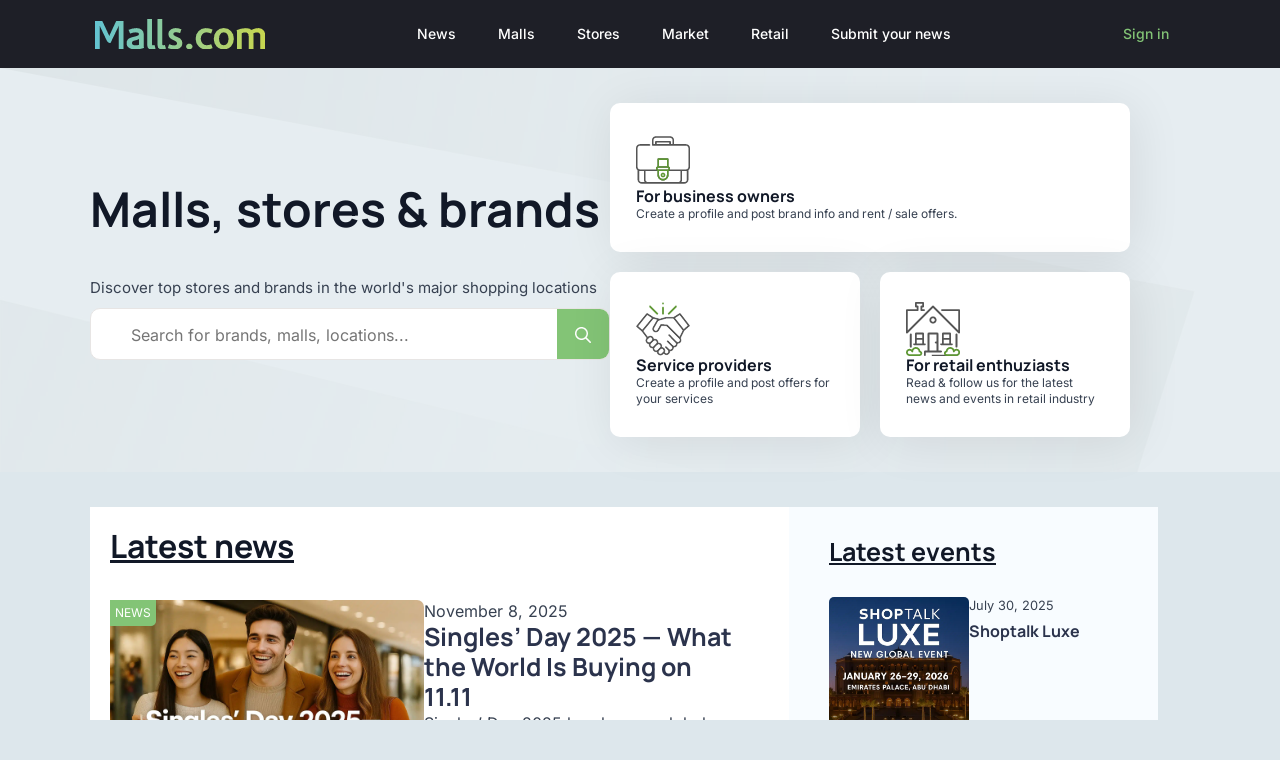

--- FILE ---
content_type: text/html; charset=utf-8
request_url: https://www.google.com/recaptcha/api2/aframe
body_size: 136
content:
<!DOCTYPE HTML><html><head><meta http-equiv="content-type" content="text/html; charset=UTF-8"></head><body><script nonce="zSLMtenDRE7Yj1tMXrp6Ew">/** Anti-fraud and anti-abuse applications only. See google.com/recaptcha */ try{var clients={'sodar':'https://pagead2.googlesyndication.com/pagead/sodar?'};window.addEventListener("message",function(a){try{if(a.source===window.parent){var b=JSON.parse(a.data);var c=clients[b['id']];if(c){var d=document.createElement('img');d.src=c+b['params']+'&rc='+(localStorage.getItem("rc::a")?sessionStorage.getItem("rc::b"):"");window.document.body.appendChild(d);sessionStorage.setItem("rc::e",parseInt(sessionStorage.getItem("rc::e")||0)+1);localStorage.setItem("rc::h",'1763050294650');}}}catch(b){}});window.parent.postMessage("_grecaptcha_ready", "*");}catch(b){}</script></body></html>